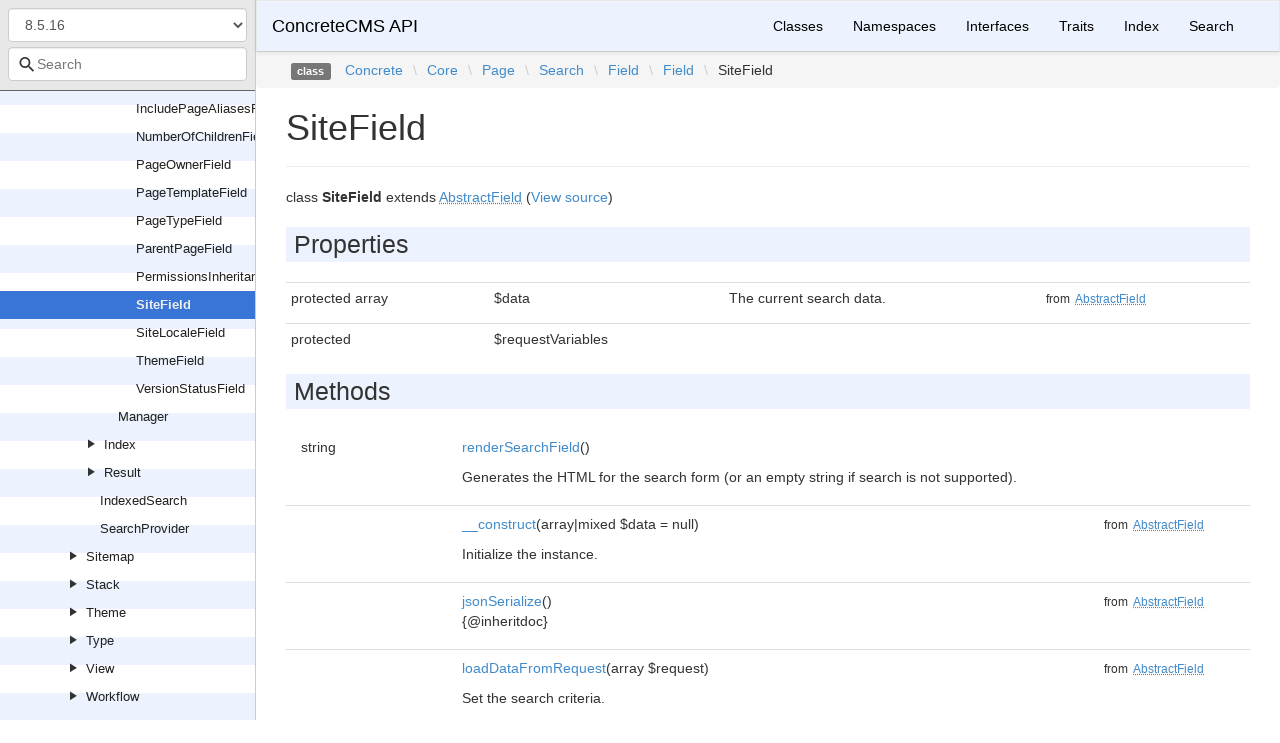

--- FILE ---
content_type: text/html; charset=utf-8
request_url: https://documentation.concretecms.org/api/8.5.7/Concrete/Core/Page/Search/Field/Field/SiteField.html
body_size: 3952
content:
<!DOCTYPE html>
<html lang="en">
<head>
    <meta charset="UTF-8" />
    <meta name="robots" content="index, follow, all" />
    <title>Concrete\Core\Page\Search\Field\Field\SiteField | ConcreteCMS API</title>

            <link rel="stylesheet" type="text/css" href="../../../../../../css/bootstrap.min.css">
        <link rel="stylesheet" type="text/css" href="../../../../../../css/bootstrap-theme.min.css">
        <link rel="stylesheet" type="text/css" href="../../../../../../css/doctum.css">
        <link rel="stylesheet" type="text/css" href="../../../../../../fonts/doctum-font.css">
        <script src="../../../../../../js/jquery-3.5.1.slim.min.js"></script>
        <script async defer src="../../../../../../doctum.js"></script>
        <script async defer src="../../../../../../js/bootstrap.min.js"></script>
        <script async defer src="../../../../../../js/autocomplete.min.js"></script>
        <meta name="MobileOptimized" content="width">
        <meta name="HandheldFriendly" content="true">
        <meta name="viewport" content="width=device-width,initial-scale=1,maximum-scale=1">

        <link rel="search"
          type="application/opensearchdescription+xml"
          href="https://documentation.concretecms.org/api/opensearch.xml"
          title="ConcreteCMS API (9.2.8)" />
    <link rel="search"
          type="application/opensearchdescription+xml"
          href="https://documentation.concretecms.org/api/opensearch.xml"
          title="ConcreteCMS API (9.2.7)" />
    <link rel="search"
          type="application/opensearchdescription+xml"
          href="https://documentation.concretecms.org/api/opensearch.xml"
          title="ConcreteCMS API (9.2.6)" />
    <link rel="search"
          type="application/opensearchdescription+xml"
          href="https://documentation.concretecms.org/api/opensearch.xml"
          title="ConcreteCMS API (9.2.5)" />
    <link rel="search"
          type="application/opensearchdescription+xml"
          href="https://documentation.concretecms.org/api/opensearch.xml"
          title="ConcreteCMS API (9.2.4)" />
    <link rel="search"
          type="application/opensearchdescription+xml"
          href="https://documentation.concretecms.org/api/opensearch.xml"
          title="ConcreteCMS API (9.2.3)" />
    <link rel="search"
          type="application/opensearchdescription+xml"
          href="https://documentation.concretecms.org/api/opensearch.xml"
          title="ConcreteCMS API (9.2.2)" />
    <link rel="search"
          type="application/opensearchdescription+xml"
          href="https://documentation.concretecms.org/api/opensearch.xml"
          title="ConcreteCMS API (9.2.1)" />
    <link rel="search"
          type="application/opensearchdescription+xml"
          href="https://documentation.concretecms.org/api/opensearch.xml"
          title="ConcreteCMS API (9.2.0)" />
    <link rel="search"
          type="application/opensearchdescription+xml"
          href="https://documentation.concretecms.org/api/opensearch.xml"
          title="ConcreteCMS API (9.1.3)" />
    <link rel="search"
          type="application/opensearchdescription+xml"
          href="https://documentation.concretecms.org/api/opensearch.xml"
          title="ConcreteCMS API (9.1.2)" />
    <link rel="search"
          type="application/opensearchdescription+xml"
          href="https://documentation.concretecms.org/api/opensearch.xml"
          title="ConcreteCMS API (9.1.1)" />
    <link rel="search"
          type="application/opensearchdescription+xml"
          href="https://documentation.concretecms.org/api/opensearch.xml"
          title="ConcreteCMS API (9.1.0)" />
    <link rel="search"
          type="application/opensearchdescription+xml"
          href="https://documentation.concretecms.org/api/opensearch.xml"
          title="ConcreteCMS API (9.0.2)" />
    <link rel="search"
          type="application/opensearchdescription+xml"
          href="https://documentation.concretecms.org/api/opensearch.xml"
          title="ConcreteCMS API (9.0.1)" />
    <link rel="search"
          type="application/opensearchdescription+xml"
          href="https://documentation.concretecms.org/api/opensearch.xml"
          title="ConcreteCMS API (9.0.0)" />
    <link rel="search"
          type="application/opensearchdescription+xml"
          href="https://documentation.concretecms.org/api/opensearch.xml"
          title="ConcreteCMS API (8.5.16)" />
    <link rel="search"
          type="application/opensearchdescription+xml"
          href="https://documentation.concretecms.org/api/opensearch.xml"
          title="ConcreteCMS API (8.5.15)" />
    <link rel="search"
          type="application/opensearchdescription+xml"
          href="https://documentation.concretecms.org/api/opensearch.xml"
          title="ConcreteCMS API (8.5.14)" />
    <link rel="search"
          type="application/opensearchdescription+xml"
          href="https://documentation.concretecms.org/api/opensearch.xml"
          title="ConcreteCMS API (8.5.13)" />
    <link rel="search"
          type="application/opensearchdescription+xml"
          href="https://documentation.concretecms.org/api/opensearch.xml"
          title="ConcreteCMS API (8.5.12)" />
    <link rel="search"
          type="application/opensearchdescription+xml"
          href="https://documentation.concretecms.org/api/opensearch.xml"
          title="ConcreteCMS API (8.5.11)" />
    <link rel="search"
          type="application/opensearchdescription+xml"
          href="https://documentation.concretecms.org/api/opensearch.xml"
          title="ConcreteCMS API (8.5.10)" />
    <link rel="search"
          type="application/opensearchdescription+xml"
          href="https://documentation.concretecms.org/api/opensearch.xml"
          title="ConcreteCMS API (8.5.9)" />
    <link rel="search"
          type="application/opensearchdescription+xml"
          href="https://documentation.concretecms.org/api/opensearch.xml"
          title="ConcreteCMS API (8.5.8)" />
    <link rel="search"
          type="application/opensearchdescription+xml"
          href="https://documentation.concretecms.org/api/opensearch.xml"
          title="ConcreteCMS API (8.5.7)" />
    <link rel="search"
          type="application/opensearchdescription+xml"
          href="https://documentation.concretecms.org/api/opensearch.xml"
          title="ConcreteCMS API (8.5.6)" />
    <link rel="search"
          type="application/opensearchdescription+xml"
          href="https://documentation.concretecms.org/api/opensearch.xml"
          title="ConcreteCMS API (8.5.5)" />
    <link rel="search"
          type="application/opensearchdescription+xml"
          href="https://documentation.concretecms.org/api/opensearch.xml"
          title="ConcreteCMS API (8.5.4)" />
    <link rel="search"
          type="application/opensearchdescription+xml"
          href="https://documentation.concretecms.org/api/opensearch.xml"
          title="ConcreteCMS API (8.5.3)" />
    <link rel="search"
          type="application/opensearchdescription+xml"
          href="https://documentation.concretecms.org/api/opensearch.xml"
          title="ConcreteCMS API (8.5.2)" />
    <link rel="search"
          type="application/opensearchdescription+xml"
          href="https://documentation.concretecms.org/api/opensearch.xml"
          title="ConcreteCMS API (8.5.1)" />
    <link rel="search"
          type="application/opensearchdescription+xml"
          href="https://documentation.concretecms.org/api/opensearch.xml"
          title="ConcreteCMS API (8.5.0)" />
    <link rel="search"
          type="application/opensearchdescription+xml"
          href="https://documentation.concretecms.org/api/opensearch.xml"
          title="ConcreteCMS API (8.4.5)" />
    <link rel="search"
          type="application/opensearchdescription+xml"
          href="https://documentation.concretecms.org/api/opensearch.xml"
          title="ConcreteCMS API (8.4.4)" />
    <link rel="search"
          type="application/opensearchdescription+xml"
          href="https://documentation.concretecms.org/api/opensearch.xml"
          title="ConcreteCMS API (8.4.3)" />
    <link rel="search"
          type="application/opensearchdescription+xml"
          href="https://documentation.concretecms.org/api/opensearch.xml"
          title="ConcreteCMS API (8.4.2)" />
    <link rel="search"
          type="application/opensearchdescription+xml"
          href="https://documentation.concretecms.org/api/opensearch.xml"
          title="ConcreteCMS API (8.4.1)" />
    <link rel="search"
          type="application/opensearchdescription+xml"
          href="https://documentation.concretecms.org/api/opensearch.xml"
          title="ConcreteCMS API (8.4.0)" />
    <link rel="search"
          type="application/opensearchdescription+xml"
          href="https://documentation.concretecms.org/api/opensearch.xml"
          title="ConcreteCMS API (8.3.2)" />
    <link rel="search"
          type="application/opensearchdescription+xml"
          href="https://documentation.concretecms.org/api/opensearch.xml"
          title="ConcreteCMS API (8.3.1)" />
    <link rel="search"
          type="application/opensearchdescription+xml"
          href="https://documentation.concretecms.org/api/opensearch.xml"
          title="ConcreteCMS API (8.3.0)" />
    <link rel="search"
          type="application/opensearchdescription+xml"
          href="https://documentation.concretecms.org/api/opensearch.xml"
          title="ConcreteCMS API (8.2.1)" />
    <link rel="search"
          type="application/opensearchdescription+xml"
          href="https://documentation.concretecms.org/api/opensearch.xml"
          title="ConcreteCMS API (9.2.x-dev)" />
    </head>

    <body id="class" data-name="class:Concrete_Core_Page_Search_Field_Field_SiteField" data-root-path="../../../../../../" data-search-index-url="../../../../../../doctum-search.json">
            <div id="content">
        <div id="left-column">
                <div id="control-panel">
                    <form action="#">
                <select class="form-control" id="version-switcher" name="version">
                                            <option
                            value="../../../../../../../9.2.8/index.html"
                            data-version="9.2.8" >9.2.8</option>
                                            <option
                            value="../../../../../../../9.2.7/index.html"
                            data-version="9.2.7" >9.2.7</option>
                                            <option
                            value="../../../../../../../9.2.6/index.html"
                            data-version="9.2.6" >9.2.6</option>
                                            <option
                            value="../../../../../../../9.2.5/index.html"
                            data-version="9.2.5" >9.2.5</option>
                                            <option
                            value="../../../../../../../9.2.4/index.html"
                            data-version="9.2.4" >9.2.4</option>
                                            <option
                            value="../../../../../../../9.2.3/index.html"
                            data-version="9.2.3" >9.2.3</option>
                                            <option
                            value="../../../../../../../9.2.2/index.html"
                            data-version="9.2.2" >9.2.2</option>
                                            <option
                            value="../../../../../../../9.2.1/index.html"
                            data-version="9.2.1" >9.2.1</option>
                                            <option
                            value="../../../../../../../9.2.0/index.html"
                            data-version="9.2.0" >9.2.0</option>
                                            <option
                            value="../../../../../../../9.1.3/index.html"
                            data-version="9.1.3" >9.1.3</option>
                                            <option
                            value="../../../../../../../9.1.2/index.html"
                            data-version="9.1.2" >9.1.2</option>
                                            <option
                            value="../../../../../../../9.1.1/index.html"
                            data-version="9.1.1" >9.1.1</option>
                                            <option
                            value="../../../../../../../9.1.0/index.html"
                            data-version="9.1.0" >9.1.0</option>
                                            <option
                            value="../../../../../../../9.0.2/index.html"
                            data-version="9.0.2" >9.0.2</option>
                                            <option
                            value="../../../../../../../9.0.1/index.html"
                            data-version="9.0.1" >9.0.1</option>
                                            <option
                            value="../../../../../../../9.0.0/index.html"
                            data-version="9.0.0" >9.0.0</option>
                                            <option
                            value="../../../../../../../8.5.16/index.html"
                            data-version="8.5.16" selected>8.5.16</option>
                                            <option
                            value="../../../../../../../8.5.15/index.html"
                            data-version="8.5.15" >8.5.15</option>
                                            <option
                            value="../../../../../../../8.5.14/index.html"
                            data-version="8.5.14" >8.5.14</option>
                                            <option
                            value="../../../../../../../8.5.13/index.html"
                            data-version="8.5.13" >8.5.13</option>
                                            <option
                            value="../../../../../../../8.5.12/index.html"
                            data-version="8.5.12" >8.5.12</option>
                                            <option
                            value="../../../../../../../8.5.11/index.html"
                            data-version="8.5.11" >8.5.11</option>
                                            <option
                            value="../../../../../../../8.5.10/index.html"
                            data-version="8.5.10" >8.5.10</option>
                                            <option
                            value="../../../../../../../8.5.9/index.html"
                            data-version="8.5.9" >8.5.9</option>
                                            <option
                            value="../../../../../../../8.5.8/index.html"
                            data-version="8.5.8" >8.5.8</option>
                                            <option
                            value="../../../../../../../8.5.7/index.html"
                            data-version="8.5.7" >8.5.7</option>
                                            <option
                            value="../../../../../../../8.5.6/index.html"
                            data-version="8.5.6" >8.5.6</option>
                                            <option
                            value="../../../../../../../8.5.5/index.html"
                            data-version="8.5.5" >8.5.5</option>
                                            <option
                            value="../../../../../../../8.5.4/index.html"
                            data-version="8.5.4" >8.5.4</option>
                                            <option
                            value="../../../../../../../8.5.3/index.html"
                            data-version="8.5.3" >8.5.3</option>
                                            <option
                            value="../../../../../../../8.5.2/index.html"
                            data-version="8.5.2" >8.5.2</option>
                                            <option
                            value="../../../../../../../8.5.1/index.html"
                            data-version="8.5.1" >8.5.1</option>
                                            <option
                            value="../../../../../../../8.5.0/index.html"
                            data-version="8.5.0" >8.5.0</option>
                                            <option
                            value="../../../../../../../8.4.5/index.html"
                            data-version="8.4.5" >8.4.5</option>
                                            <option
                            value="../../../../../../../8.4.4/index.html"
                            data-version="8.4.4" >8.4.4</option>
                                            <option
                            value="../../../../../../../8.4.3/index.html"
                            data-version="8.4.3" >8.4.3</option>
                                            <option
                            value="../../../../../../../8.4.2/index.html"
                            data-version="8.4.2" >8.4.2</option>
                                            <option
                            value="../../../../../../../8.4.1/index.html"
                            data-version="8.4.1" >8.4.1</option>
                                            <option
                            value="../../../../../../../8.4.0/index.html"
                            data-version="8.4.0" >8.4.0</option>
                                            <option
                            value="../../../../../../../8.3.2/index.html"
                            data-version="8.3.2" >8.3.2</option>
                                            <option
                            value="../../../../../../../8.3.1/index.html"
                            data-version="8.3.1" >8.3.1</option>
                                            <option
                            value="../../../../../../../8.3.0/index.html"
                            data-version="8.3.0" >8.3.0</option>
                                            <option
                            value="../../../../../../../8.2.1/index.html"
                            data-version="8.2.1" >8.2.1</option>
                                            <option
                            value="../../../../../../../9.2.x-dev/index.html"
                            data-version="9.2.x-dev" >9.2.x-dev</option>
                                    </select>
            </form>
                <div class="search-bar hidden" id="search-progress-bar-container">
            <div class="progress">
                <div class="progress-bar" role="progressbar" id="search-progress-bar"
                    aria-valuenow="0" aria-valuemin="0" aria-valuemax="100" style="width: 0%"></div>
            </div>
        </div>
        <form id="search-form" action="../../../../../../search.html">
            <span class="icon icon-search"></span>
            <input name="search"
                   id="doctum-search-auto-complete"
                   class="typeahead form-control"
                   type="search"
                   placeholder="Search"
                   spellcheck="false"
                   autocorrect="off"
                   autocomplete="off"
                   autocapitalize="off">
            <div class="auto-complete-results" id="auto-complete-results"></div>
        </form>
    </div>

                <div id="api-tree"></div>

        </div>
        <div id="right-column">
                <nav id="site-nav" class="navbar navbar-default" role="navigation">
        <div class="container-fluid">
            <div class="navbar-header">
                <button type="button" class="navbar-toggle" data-toggle="collapse" data-target="#navbar-elements">
                    <span class="sr-only">Toggle navigation</span>
                    <span class="icon-bar"></span>
                    <span class="icon-bar"></span>
                    <span class="icon-bar"></span>
                </button>
                <a class="navbar-brand" href="../../../../../../index.html">ConcreteCMS API</a>
            </div>
            <div class="collapse navbar-collapse" id="navbar-elements">
                <ul class="nav navbar-nav">
                                        <li role="presentation" class="dropdown visible-xs-block visible-sm-block">
                        <a class="dropdown-toggle" data-toggle="dropdown" href="#"
                            role="button" aria-haspopup="true" aria-expanded="false">Versions&nbsp;<span class="caret"></span>
                        </a>
                        <ul class="dropdown-menu">
                        <li ><a href="../../../../../../../9.2.8/index.html" data-version="9.2.8">9.2.8</a></li>
                        <li ><a href="../../../../../../../9.2.7/index.html" data-version="9.2.7">9.2.7</a></li>
                        <li ><a href="../../../../../../../9.2.6/index.html" data-version="9.2.6">9.2.6</a></li>
                        <li ><a href="../../../../../../../9.2.5/index.html" data-version="9.2.5">9.2.5</a></li>
                        <li ><a href="../../../../../../../9.2.4/index.html" data-version="9.2.4">9.2.4</a></li>
                        <li ><a href="../../../../../../../9.2.3/index.html" data-version="9.2.3">9.2.3</a></li>
                        <li ><a href="../../../../../../../9.2.2/index.html" data-version="9.2.2">9.2.2</a></li>
                        <li ><a href="../../../../../../../9.2.1/index.html" data-version="9.2.1">9.2.1</a></li>
                        <li ><a href="../../../../../../../9.2.0/index.html" data-version="9.2.0">9.2.0</a></li>
                        <li ><a href="../../../../../../../9.1.3/index.html" data-version="9.1.3">9.1.3</a></li>
                        <li ><a href="../../../../../../../9.1.2/index.html" data-version="9.1.2">9.1.2</a></li>
                        <li ><a href="../../../../../../../9.1.1/index.html" data-version="9.1.1">9.1.1</a></li>
                        <li ><a href="../../../../../../../9.1.0/index.html" data-version="9.1.0">9.1.0</a></li>
                        <li ><a href="../../../../../../../9.0.2/index.html" data-version="9.0.2">9.0.2</a></li>
                        <li ><a href="../../../../../../../9.0.1/index.html" data-version="9.0.1">9.0.1</a></li>
                        <li ><a href="../../../../../../../9.0.0/index.html" data-version="9.0.0">9.0.0</a></li>
                        <li class="active"><a href="../../../../../../../8.5.16/index.html" data-version="8.5.16">8.5.16</a></li>
                        <li ><a href="../../../../../../../8.5.15/index.html" data-version="8.5.15">8.5.15</a></li>
                        <li ><a href="../../../../../../../8.5.14/index.html" data-version="8.5.14">8.5.14</a></li>
                        <li ><a href="../../../../../../../8.5.13/index.html" data-version="8.5.13">8.5.13</a></li>
                        <li ><a href="../../../../../../../8.5.12/index.html" data-version="8.5.12">8.5.12</a></li>
                        <li ><a href="../../../../../../../8.5.11/index.html" data-version="8.5.11">8.5.11</a></li>
                        <li ><a href="../../../../../../../8.5.10/index.html" data-version="8.5.10">8.5.10</a></li>
                        <li ><a href="../../../../../../../8.5.9/index.html" data-version="8.5.9">8.5.9</a></li>
                        <li ><a href="../../../../../../../8.5.8/index.html" data-version="8.5.8">8.5.8</a></li>
                        <li ><a href="../../../../../../../8.5.7/index.html" data-version="8.5.7">8.5.7</a></li>
                        <li ><a href="../../../../../../../8.5.6/index.html" data-version="8.5.6">8.5.6</a></li>
                        <li ><a href="../../../../../../../8.5.5/index.html" data-version="8.5.5">8.5.5</a></li>
                        <li ><a href="../../../../../../../8.5.4/index.html" data-version="8.5.4">8.5.4</a></li>
                        <li ><a href="../../../../../../../8.5.3/index.html" data-version="8.5.3">8.5.3</a></li>
                        <li ><a href="../../../../../../../8.5.2/index.html" data-version="8.5.2">8.5.2</a></li>
                        <li ><a href="../../../../../../../8.5.1/index.html" data-version="8.5.1">8.5.1</a></li>
                        <li ><a href="../../../../../../../8.5.0/index.html" data-version="8.5.0">8.5.0</a></li>
                        <li ><a href="../../../../../../../8.4.5/index.html" data-version="8.4.5">8.4.5</a></li>
                        <li ><a href="../../../../../../../8.4.4/index.html" data-version="8.4.4">8.4.4</a></li>
                        <li ><a href="../../../../../../../8.4.3/index.html" data-version="8.4.3">8.4.3</a></li>
                        <li ><a href="../../../../../../../8.4.2/index.html" data-version="8.4.2">8.4.2</a></li>
                        <li ><a href="../../../../../../../8.4.1/index.html" data-version="8.4.1">8.4.1</a></li>
                        <li ><a href="../../../../../../../8.4.0/index.html" data-version="8.4.0">8.4.0</a></li>
                        <li ><a href="../../../../../../../8.3.2/index.html" data-version="8.3.2">8.3.2</a></li>
                        <li ><a href="../../../../../../../8.3.1/index.html" data-version="8.3.1">8.3.1</a></li>
                        <li ><a href="../../../../../../../8.3.0/index.html" data-version="8.3.0">8.3.0</a></li>
                        <li ><a href="../../../../../../../8.2.1/index.html" data-version="8.2.1">8.2.1</a></li>
                        <li ><a href="../../../../../../../9.2.x-dev/index.html" data-version="9.2.x-dev">9.2.x-dev</a></li>
                        </ul>
                    </li>
                    <li><a href="../../../../../../classes.html">Classes</a></li>
                    <li><a href="../../../../../../namespaces.html">Namespaces</a></li>
                    <li><a href="../../../../../../interfaces.html">Interfaces</a></li>
                    <li><a href="../../../../../../traits.html">Traits</a></li>
                    <li><a href="../../../../../../doc-index.html">Index</a></li>
                    <li><a href="../../../../../../search.html">Search</a></li>
                </ul>
            </div>
        </div>
    </nav>

                        <div class="namespace-breadcrumbs">
            <ol class="breadcrumb">
                <li><span class="label label-default">class</span></li>
                        <li><a href="../../../../../../Concrete.html">Concrete</a></li><li class="backslash">\</li><li><a href="../../../../../../Concrete/Core.html">Core</a></li><li class="backslash">\</li><li><a href="../../../../../../Concrete/Core/Page.html">Page</a></li><li class="backslash">\</li><li><a href="../../../../../../Concrete/Core/Page/Search.html">Search</a></li><li class="backslash">\</li><li><a href="../../../../../../Concrete/Core/Page/Search/Field.html">Field</a></li><li class="backslash">\</li><li><a href="../../../../../../Concrete/Core/Page/Search/Field/Field.html">Field</a></li><li class="backslash">\</li><li>SiteField</li>
            </ol>
        </div>
                <div id="page-content">
    <div class="page-header">
        <h1>SiteField    
            </h1>
    </div>

    
    <p>        class
    <strong>SiteField</strong>        extends <a href="../../../../../../Concrete/Core/Search/Field/AbstractField.html"><abbr title="Concrete\Core\Search\Field\AbstractField">AbstractField</abbr></a>        (<a href="https://github.com/concrete5/concrete5/blob/8.5.16/concrete/src/Page/Search/Field/Field/SiteField.php">View source</a>)
</p>

        
    
        

            
        
    
            <h2>Properties</h2>

            <table class="table table-condensed">
                    <tr>
                <td class="type" id="property_data">
                                        protected                                        array
                                                                                
                                    </td>
                <td>$data</td>
                <td class="last"><p>The current search data.</p></td>
                <td><small>from&nbsp;<a href="../../../../../../Concrete/Core/Search/Field/AbstractField.html#property_data">
<abbr title="Concrete\Core\Search\Field\AbstractField">AbstractField</abbr></a></small></td>
            </tr>
                    <tr>
                <td class="type" id="property_requestVariables">
                                        protected                                        
                                                                                
                                    </td>
                <td>$requestVariables</td>
                <td class="last"></td>
                <td></td>
            </tr>
            </table>

    
            <h2>Methods</h2>

            <div class="container-fluid underlined">
                    <div class="row">
                <div class="col-md-2 type">
                    string
                </div>
                <div class="col-md-8">
                    <a href="#method_renderSearchField">renderSearchField</a>()
        
                                            <p><p>Generates the HTML for the search form (or an empty string if search is not supported).</p></p>                </div>
                <div class="col-md-2"></div>
            </div>
                    <div class="row">
                <div class="col-md-2 type">
                    
                </div>
                <div class="col-md-8">
                    <a href="#method___construct">__construct</a>(array|mixed $data = null)
        
                                            <p><p>Initialize the instance.</p></p>                </div>
                <div class="col-md-2"><small>from&nbsp;<a href="../../../../../../Concrete/Core/Search/Field/AbstractField.html#method___construct">
<abbr title="Concrete\Core\Search\Field\AbstractField">AbstractField</abbr></a></small></div>
            </div>
                    <div class="row">
                <div class="col-md-2 type">
                    
                </div>
                <div class="col-md-8">
                    <a href="#method_jsonSerialize">jsonSerialize</a>()
        
                                            <p>{@inheritdoc}</p>                </div>
                <div class="col-md-2"><small>from&nbsp;<a href="../../../../../../Concrete/Core/Search/Field/AbstractField.html#method_jsonSerialize">
<abbr title="Concrete\Core\Search\Field\AbstractField">AbstractField</abbr></a></small></div>
            </div>
                    <div class="row">
                <div class="col-md-2 type">
                    
                </div>
                <div class="col-md-8">
                    <a href="#method_loadDataFromRequest">loadDataFromRequest</a>(array $request)
        
                                            <p><p>Set the search criteria.</p></p>                </div>
                <div class="col-md-2"><small>from&nbsp;<a href="../../../../../../Concrete/Core/Search/Field/AbstractField.html#method_loadDataFromRequest">
<abbr title="Concrete\Core\Search\Field\AbstractField">AbstractField</abbr></a></small></div>
            </div>
                    <div class="row">
                <div class="col-md-2 type">
                    string
                </div>
                <div class="col-md-8">
                    <a href="#method_getKey">getKey</a>()
        
                                            <p><p>Get the field key.</p></p>                </div>
                <div class="col-md-2"></div>
            </div>
                    <div class="row">
                <div class="col-md-2 type">
                    string
                </div>
                <div class="col-md-8">
                    <a href="#method_getDisplayName">getDisplayName</a>()
        
                                            <p><p>Get the field display name.</p></p>                </div>
                <div class="col-md-2"></div>
            </div>
                    <div class="row">
                <div class="col-md-2 type">
                    
                </div>
                <div class="col-md-8">
                    <a href="#method_filterList">filterList</a>(<a href="../../../../../../Concrete/Core/Search/ItemList/ItemList.html"><abbr title="Concrete\Core\Search\ItemList\ItemList">ItemList</abbr></a> $list)
        
                                            <p class="no-description">No description</p>
                                    </div>
                <div class="col-md-2"></div>
            </div>
            </div>


        <h2>Details</h2>

            <div id="method-details">
                    <div class="method-item">
                    <h3 id="method_renderSearchField">
        <div class="location"><a href="https://github.com/concrete5/concrete5/blob/8.5.16/concrete/src/Page/Search/Field/Field/SiteField.php#L47">at line 47</a></div>
        <code>                    string
    <strong>renderSearchField</strong>()
        </code>
    </h3>
    <div class="details">    
    
            

        <div class="method-description">
                            <p><p>Generates the HTML for the search form (or an empty string if search is not supported).</p></p>                        
        </div>
        <div class="tags">
            
                            <h4>Return Value</h4>

                    <table class="table table-condensed">
        <tr>
            <td>string</td>
            <td></td>
        </tr>
    </table>

            
            
            
                    </div>
    </div>

            </div>
                    <div class="method-item">
                    <h3 id="method___construct">
        <div class="location">in <a href="../../../../../../Concrete/Core/Search/Field/AbstractField.html#method___construct">
<abbr title="Concrete\Core\Search\Field\AbstractField">AbstractField</abbr></a> <a href="https://github.com/concrete5/concrete5/blob/8.5.16/concrete/src/Search/Field/AbstractField.php#L37">at line 37</a></div>
        <code>                    
    <strong>__construct</strong>(array|mixed $data = null)
        </code>
    </h3>
    <div class="details">    
    
            

        <div class="method-description">
                            <p><p>Initialize the instance.</p></p>                        
        </div>
        <div class="tags">
                            <h4>Parameters</h4>

                    <table class="table table-condensed">
                    <tr>
                <td>array|mixed</td>
                <td>$data</td>
                <td><p>the current search data</p></td>
            </tr>
            </table>

            
            
            
            
                    </div>
    </div>

            </div>
                    <div class="method-item">
                    <h3 id="method_jsonSerialize">
        <div class="location">in <a href="../../../../../../Concrete/Core/Search/Field/AbstractField.html#method_jsonSerialize">
<abbr title="Concrete\Core\Search\Field\AbstractField">AbstractField</abbr></a> <a href="https://github.com/concrete5/concrete5/blob/8.5.16/concrete/src/Search/Field/AbstractField.php#L49">at line 49</a></div>
        <code>                    
    <strong>jsonSerialize</strong>()
        </code>
    </h3>
    <div class="details">    
    
            

        <div class="method-description">
                            <p>{@inheritdoc}</p>                        
        </div>
        <div class="tags">
            
            
            
                            <h4>See also</h4>

                    <table class="table table-condensed">
                    <tr>
                <td>
                                            \JsonSerializable::jsonSerialize()
                                    </td>
                <td></td>
            </tr>
            </table>

            
                    </div>
    </div>

            </div>
                    <div class="method-item">
                    <h3 id="method_loadDataFromRequest">
        <div class="location">in <a href="../../../../../../Concrete/Core/Search/Field/AbstractField.html#method_loadDataFromRequest">
<abbr title="Concrete\Core\Search\Field\AbstractField">AbstractField</abbr></a> <a href="https://github.com/concrete5/concrete5/blob/8.5.16/concrete/src/Search/Field/AbstractField.php#L80">at line 80</a></div>
        <code>                    
    <strong>loadDataFromRequest</strong>(array $request)
        </code>
    </h3>
    <div class="details">    
    
            

        <div class="method-description">
                            <p><p>Set the search criteria.</p></p>                        
        </div>
        <div class="tags">
                            <h4>Parameters</h4>

                    <table class="table table-condensed">
                    <tr>
                <td>array</td>
                <td>$request</td>
                <td></td>
            </tr>
            </table>

            
            
            
                            <h4>See also</h4>

                    <table class="table table-condensed">
                    <tr>
                <td>
                                            <a href="../../../../../../Concrete/Core/Search/Field/FieldInterface.html#method_loadDataFromRequest">
<abbr title="Concrete\Core\Search\Field\FieldInterface">FieldInterface</abbr>::loadDataFromRequest</a>
                                    </td>
                <td></td>
            </tr>
            </table>

            
                    </div>
    </div>

            </div>
                    <div class="method-item">
                    <h3 id="method_getKey">
        <div class="location"><a href="https://github.com/concrete5/concrete5/blob/8.5.16/concrete/src/Page/Search/Field/Field/SiteField.php#L16">at line 16</a></div>
        <code>                    string
    <strong>getKey</strong>()
        </code>
    </h3>
    <div class="details">    
    
            

        <div class="method-description">
                            <p><p>Get the field key.</p></p>                        
        </div>
        <div class="tags">
            
                            <h4>Return Value</h4>

                    <table class="table table-condensed">
        <tr>
            <td>string</td>
            <td></td>
        </tr>
    </table>

            
            
            
                    </div>
    </div>

            </div>
                    <div class="method-item">
                    <h3 id="method_getDisplayName">
        <div class="location"><a href="https://github.com/concrete5/concrete5/blob/8.5.16/concrete/src/Page/Search/Field/Field/SiteField.php#L21">at line 21</a></div>
        <code>                    string
    <strong>getDisplayName</strong>()
        </code>
    </h3>
    <div class="details">    
    
            

        <div class="method-description">
                            <p><p>Get the field display name.</p></p>                        
        </div>
        <div class="tags">
            
                            <h4>Return Value</h4>

                    <table class="table table-condensed">
        <tr>
            <td>string</td>
            <td></td>
        </tr>
    </table>

            
            
            
                    </div>
    </div>

            </div>
                    <div class="method-item">
                    <h3 id="method_filterList">
        <div class="location"><a href="https://github.com/concrete5/concrete5/blob/8.5.16/concrete/src/Page/Search/Field/Field/SiteField.php#L29">at line 29</a></div>
        <code>                    
    <strong>filterList</strong>(<a href="../../../../../../Concrete/Core/Search/ItemList/ItemList.html"><abbr title="Concrete\Core\Search\ItemList\ItemList">ItemList</abbr></a> $list)
        </code>
    </h3>
    <div class="details">    
    
            

        <div class="method-description">
                            <p class="no-description">No description</p>
                    
        </div>
        <div class="tags">
                            <h4>Parameters</h4>

                    <table class="table table-condensed">
                    <tr>
                <td><a href="../../../../../../Concrete/Core/Search/ItemList/ItemList.html"><abbr title="Concrete\Core\Search\ItemList\ItemList">ItemList</abbr></a></td>
                <td>$list</td>
                <td></td>
            </tr>
            </table>

            
            
            
            
                    </div>
    </div>

            </div>
            </div>

    
</div><div id="footer">
        Generated by <a href="https://github.com/code-lts/doctum">Doctum, a API Documentation generator and fork of Sami</a>.</div></div>
    </div>
    </body>

</html>
